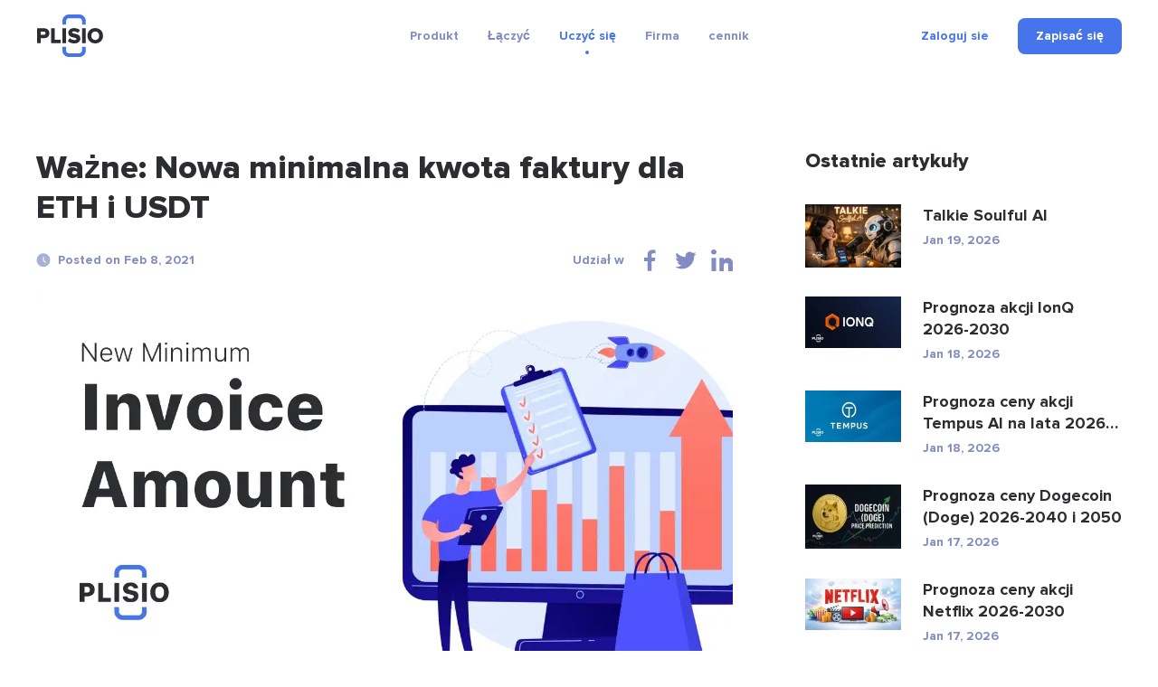

--- FILE ---
content_type: text/html; charset=UTF-8
request_url: https://plisio.net/pl/blog/important-new-minimum-invoice-amount-for-eth-and-usdt
body_size: 8832
content:
<!DOCTYPE html>
<html lang="pl" dir="ltr">

<head>
  <meta charset="UTF-8">
  <meta http-equiv="X-UA-Compatible" content="IE=edge">
  <meta name="viewport" content="width=device-width, initial-scale=1">
    <title>Ważne: Nowa minimalna kwota faktury dla ETH i USDT</title>

  <link rel="preload" href="/v2/fonts/ProximaNova-Bold.woff2" as="font" type="font/woff2" crossorigin>
  <link rel="preload" href="/v2/fonts/ProximaNova-Extrabld.woff2" as="font" type="font/woff2" crossorigin>
  <link rel="preload" href="/v2/fonts/SFProDisplay-Regular.woff2" as="font" type="font/woff2" crossorigin>

  
        <link rel="preconnect" href="https://stats.g.doubleclick.net">
    <link rel="dns-prefetch" href="https://stats.g.doubleclick.net">
      <link rel="preconnect" href="https://www.googletagmanager.com">
    <link rel="dns-prefetch" href="https://www.googletagmanager.com">
  
  <link rel="apple-touch-icon" sizes="57x57" href="/img/favicon/apple-icon-57x57.png">
<link rel="apple-touch-icon" sizes="60x60" href="/img/favicon/apple-icon-60x60.png">
<link rel="apple-touch-icon" sizes="72x72" href="/img/favicon/apple-icon-72x72.png">
<link rel="apple-touch-icon" sizes="76x76" href="/img/favicon/apple-icon-76x76.png">
<link rel="apple-touch-icon" sizes="114x114" href="/img/favicon/apple-icon-114x114.png">
<link rel="apple-touch-icon" sizes="120x120" href="/img/favicon/apple-icon-120x120.png">
<link rel="apple-touch-icon" sizes="144x144" href="/img/favicon/apple-icon-144x144.png">
<link rel="apple-touch-icon" sizes="152x152" href="/img/favicon/apple-icon-152x152.png">
<link rel="apple-touch-icon" sizes="180x180" href="/img/favicon/apple-icon-180x180.png">
<link rel="icon" type="image/png" sizes="192x192"  href="/img/favicon/android-icon-192x192.png">
<link rel="icon" type="image/png" sizes="32x32" href="/img/favicon/favicon-32x32.png">
<link rel="icon" type="image/png" sizes="96x96" href="/img/favicon/favicon-96x96.png">
<link rel="icon" type="image/png" sizes="16x16" href="/img/favicon/favicon-16x16.png">
<meta name="msapplication-TileColor" content="#4574eb">
<meta name="msapplication-TileImage" content="/img/favicon/ms-icon-144x144.png">
<meta name="theme-color" content="#ffffff">  <meta name="description" content="Ze względu na wzrost wartości Ethereum cena gazu również wzrosła trzykrotnie. Takie warunki nieuchronnie wpływają na transakcje ETH i USDT.">
<meta property="og:type" content="article">
<meta property="og:url" content="https://plisio.net/pl/blog/important-new-minimum-invoice-amount-for-eth-and-usdt">
<meta property="og:site_name" content="Plisio">
<meta property="og:title" content="Ważne: Nowa minimalna kwota faktury dla ETH i USDT">
<meta property="og:description" content="Ze względu na wzrost wartości Ethereum cena gazu również wzrosła trzykrotnie. Takie warunki nieuchronnie wpływają na transakcje ETH i USDT.">
<meta property="og:updated_time" content="2026-01-20">
<meta property="og:image" content="https://plisio.net/uploads/blog/RUAgw2Un1612794931.jpg">
<meta property="og:image:secure_url" content="https://plisio.net/uploads/blog/RUAgw2Un1612794931.jpg">
<meta property="twitter:title" content="Ważne: Nowa minimalna kwota faktury dla ETH i USDT">
<meta property="twitter:description" content="Ze względu na wzrost wartości Ethereum cena gazu również wzrosła trzykrotnie. Takie warunki nieuchronnie wpływają na transakcje ETH i USDT.">
<meta property="twitter:card" content="summary_large_image">
<meta property="twitter:image" content="https://plisio.net/uploads/blog/RUAgw2Un1612794931.jpg">
<meta name="csrf-param" content="_csrf">
<meta name="csrf-token" content="-FB8mr4aT3tZvCOYxePJy64Ir1jv4eJ6n4SZujcEowyyJh74x00VVmDRecedlY2j7VKYG7qLz0zFvf3AbkOSXg==">

<link href="https://plisio.net/pl/blog/important-new-minimum-invoice-amount-for-eth-and-usdt" rel="canonical">
<link href="https://plisio.net/uploads/blog/RUAgw2Un1612794931.jpg" rel="image_src">
<link href="https://plisio.net/blog/important-new-minimum-invoice-amount-for-eth-and-usdt" rel="alternate" hreflang="en">
<link href="https://plisio.net/ar/blog/important-new-minimum-invoice-amount-for-eth-and-usdt" rel="alternate" hreflang="ar">
<link href="https://plisio.net/de/blog/important-new-minimum-invoice-amount-for-eth-and-usdt" rel="alternate" hreflang="de">
<link href="https://plisio.net/el/blog/important-new-minimum-invoice-amount-for-eth-and-usdt" rel="alternate" hreflang="el">
<link href="https://plisio.net/es/blog/important-new-minimum-invoice-amount-for-eth-and-usdt" rel="alternate" hreflang="es">
<link href="https://plisio.net/fa/blog/important-new-minimum-invoice-amount-for-eth-and-usdt" rel="alternate" hreflang="fa">
<link href="https://plisio.net/fr/blog/important-new-minimum-invoice-amount-for-eth-and-usdt" rel="alternate" hreflang="fr">
<link href="https://plisio.net/hi/blog/important-new-minimum-invoice-amount-for-eth-and-usdt" rel="alternate" hreflang="hi">
<link href="https://plisio.net/id/blog/important-new-minimum-invoice-amount-for-eth-and-usdt" rel="alternate" hreflang="id">
<link href="https://plisio.net/it/blog/important-new-minimum-invoice-amount-for-eth-and-usdt" rel="alternate" hreflang="it">
<link href="https://plisio.net/ja/blog/important-new-minimum-invoice-amount-for-eth-and-usdt" rel="alternate" hreflang="ja">
<link href="https://plisio.net/ko/blog/important-new-minimum-invoice-amount-for-eth-and-usdt" rel="alternate" hreflang="ko">
<link href="https://plisio.net/pl/blog/important-new-minimum-invoice-amount-for-eth-and-usdt" rel="alternate" hreflang="pl">
<link href="https://plisio.net/pt/blog/important-new-minimum-invoice-amount-for-eth-and-usdt" rel="alternate" hreflang="pt">
<link href="https://plisio.net/ru/blog/important-new-minimum-invoice-amount-for-eth-and-usdt" rel="alternate" hreflang="ru">
<link href="https://plisio.net/th/blog/important-new-minimum-invoice-amount-for-eth-and-usdt" rel="alternate" hreflang="th">
<link href="https://plisio.net/tr/blog/important-new-minimum-invoice-amount-for-eth-and-usdt" rel="alternate" hreflang="tr">
<link href="https://plisio.net/uk/blog/important-new-minimum-invoice-amount-for-eth-and-usdt" rel="alternate" hreflang="uk">
<link href="https://plisio.net/vi/blog/important-new-minimum-invoice-amount-for-eth-and-usdt" rel="alternate" hreflang="vi">
<link href="https://plisio.net/zh/blog/important-new-minimum-invoice-amount-for-eth-and-usdt" rel="alternate" hreflang="zh">
<link href="/v2/styles/main.css?v=1748873027" rel="stylesheet">

  <!-- Google Tag Manager -->
  <script>(function(w,d,s,l,i){w[l]=w[l]||[];w[l].push({'gtm.start':
  new Date().getTime(),event:'gtm.js'});var f=d.getElementsByTagName(s)[0],
  j=d.createElement(s),dl=l!='dataLayer'?'&l='+l:'';j.async=true;j.src=
  'https://www.googletagmanager.com/gtm.js?id='+i+dl;f.parentNode.insertBefore(j,f);
  })(window,document,'script','dataLayer','GTM-5T5S555V');</script>
  <!-- End Google Tag Manager -->

  <script src="https://cdn.onesignal.com/sdks/OneSignalSDK.js" async=""></script>
  <script>
    var OneSignal = window.OneSignal || [];
    OneSignal.push(function() {
      OneSignal.init({
        appId: 'f6d5b4fb-3dec-419f-afde-9c3e7ada34af',
        allowLocalhostAsSecureOrigin: 0      });
    });
  </script>

  <script>
    localStorage.setItem('locale', 'pl')
  </script>
    <script type="application/ld+json">{"@context":"https:\/\/schema.org","@type":"BlogPosting","headline":"Ważne: Nowa minimalna kwota faktury dla ETH i USDT","description":"Ze względu na wzrost wartości Ethereum cena gazu również wzrosła trzykrotnie. Takie warunki nieuchronnie wpływają na transakcje ETH i USDT.","author":{"@type":"Person","name":"Anonymous"},"publisher":{"@type":"Organization","name":"Plisio","logo":{"@type":"ImageObject","url":"https:\/\/plisio.net\/v2\/images\/logo-color.svg"}},"datePublished":"2021-02-08","dateModified":"2025-05-22","image":"https:\/\/plisio.net\/uploads\/blog\/RUAgw2Un1612794931.jpg","mainEntityOfPage":{"@type":"WebPage","@id":"https:\/\/plisio.net\/pl\/blog\/important-new-minimum-invoice-amount-for-eth-and-usdt"}}</script></head>

<body class="page page--blog-article" itemscope itemtype="http://schema.org/WebSite">
  
  <!-- Google Tag Manager (noscript) -->
  <noscript><iframe src="https://www.googletagmanager.com/ns.html?id=GTM-5T5S555V"
  height="0" width="0" style="display:none;visibility:hidden"></iframe></noscript>
  <!-- End Google Tag Manager (noscript) -->

  <!-- wrapper-->
  <div class="wrapper">
    <link itemprop="url" href="https://plisio.net/blog/important-new-minimum-invoice-amount-for-eth-and-usdt" />
    <meta itemprop="name" content="Plisio">
    <meta itemprop="description" content="Plisio is a payment gateway for Bitcoin, Litecoin, Ethereum and 30 other cryptocurrencies. With our API any website can accept crypto payments.">

    
    <!-- header-->
    <header class="header " data-controller="header">
      <div class="container">
        <div class="header__inner">

          <!-- logo-->
          <div class="header__logo-container">
            <a class="header-logo" href="/pl">
              <img src="/v2/images/logo-color.svg" alt="Plisio logo" width="75" height="48">
            </a>
          </div>

          <!-- navigation-->
          <div class="header__nav-container">
            <div class="nav" data-controller="nav" data-nav-target="main">

              <!-- burger-->
              <button class="nav__burger" data-action="click->nav#open">
                <svg class="icon">
                  <use xlink:href="/v2/icons/sprite.svg#icons-menu"></use>
                </svg>
              </button>

              <!-- body-->
              <div class="nav__body">

                <!-- overlay-->
                <div class="nav__overlay" data-nav-target="overlay" data-action="click->nav#close"></div>

                <!-- menu-->
                
<nav class="nav__menu">
  <ul class="nav__list">

      <li class="nav__item has-submenu ">
      
<span class="nav__link " data-nav-target="submenuExpander">
  Produkt  <svg class="icon nav__link-chevron" aria-hidden="true">
    <use xlink:href="/v2/icons/sprite.svg#icons-arrow-down"></use>
  </svg>  
</span>

              <ul class="nav__submenu nav-submenu">
                    <li class="nav-submenu__item " >
            
<a class="nav-submenu__link" href="/pl">
  <svg class="icon nav-submenu__link-icon" aria-hidden="true">
    <use xlink:href="/v2/icons/sprite.svg#icons-shopping"></use>
  </svg>
  <div class="nav-submenu__link-body">
    <div class="nav-submenu__link-title">Bramka płatności kryptowalutowych</div>
    <small class="nav-submenu__link-desc">Rewolucyjne płatności</small>
  </div>
</a>

          </li>
                    <li class="nav-submenu__item " >
            
<a class="nav-submenu__link" href="/pl/personal">
  <svg class="icon nav-submenu__link-icon" aria-hidden="true">
    <use xlink:href="/v2/icons/sprite.svg#icons-wallet"></use>
  </svg>
  <div class="nav-submenu__link-body">
    <div class="nav-submenu__link-title">Portfel kryptowalutowy</div>
    <small class="nav-submenu__link-desc">Zabezpiecz zasoby cyfrowe</small>
  </div>
</a>

          </li>
                    <li class="nav-submenu__item " >
            
<a class="nav-submenu__link" href="/pl/crypto-invoice">
  <svg class="icon nav-submenu__link-icon" aria-hidden="true">
    <use xlink:href="/v2/icons/sprite.svg#icons-invoice"></use>
  </svg>
  <div class="nav-submenu__link-body">
    <div class="nav-submenu__link-title">Faktury kryptowalutowe</div>
    <small class="nav-submenu__link-desc">Łatwe rozwiązania rozliczeniowe</small>
  </div>
</a>

          </li>
                    <li class="nav-submenu__item " >
            
<a class="nav-submenu__link" href="/pl/mass-payouts">
  <svg class="icon nav-submenu__link-icon" aria-hidden="true">
    <use xlink:href="/v2/icons/sprite.svg#icons-mass-payouts"></use>
  </svg>
  <div class="nav-submenu__link-body">
    <div class="nav-submenu__link-title">Wypłaty masowe</div>
    <small class="nav-submenu__link-desc">Usprawnione transfery zbiorcze</small>
  </div>
</a>

          </li>
                    <li class="nav-submenu__item " >
            
<a class="nav-submenu__link" href="/pl/white-label">
  <svg class="icon nav-submenu__link-icon" aria-hidden="true">
    <use xlink:href="/v2/icons/sprite.svg#icons-guarantee"></use>
  </svg>
  <div class="nav-submenu__link-body">
    <div class="nav-submenu__link-title">White Label</div>
    <small class="nav-submenu__link-desc">Indywidualne rozwiązania marki</small>
  </div>
</a>

          </li>
                    <li class="nav-submenu__item " >
            
<a class="nav-submenu__link" href="/pl/donate-page">
  <svg class="icon nav-submenu__link-icon" aria-hidden="true">
    <use xlink:href="/v2/icons/sprite.svg#icons-gift"></use>
  </svg>
  <div class="nav-submenu__link-body">
    <div class="nav-submenu__link-title">Donations</div>
    <small class="nav-submenu__link-desc">Wzmacnianie dawania dzięki kryptowalutom</small>
  </div>
</a>

          </li>
                  </ul>
          </li>
      <li class="nav__item has-submenu ">
      
<span class="nav__link " data-nav-target="submenuExpander">
  Łączyć  <svg class="icon nav__link-chevron" aria-hidden="true">
    <use xlink:href="/v2/icons/sprite.svg#icons-arrow-down"></use>
  </svg>  
</span>

              <ul class="nav__submenu nav-submenu">
                    <li class="nav-submenu__item " >
            
<a class="nav-submenu__link" href="/pl/documentation">
  <svg class="icon nav-submenu__link-icon" aria-hidden="true">
    <use xlink:href="/v2/icons/sprite.svg#icons-automation"></use>
  </svg>
  <div class="nav-submenu__link-body">
    <div class="nav-submenu__link-title">API</div>
    <small class="nav-submenu__link-desc">Integruj i wprowadzaj innowacje</small>
  </div>
</a>

          </li>
                    <li class="nav-submenu__item " >
            
<a class="nav-submenu__link" href="/pl/integrations">
  <svg class="icon nav-submenu__link-icon" aria-hidden="true">
    <use xlink:href="/v2/icons/sprite.svg#icons-api"></use>
  </svg>
  <div class="nav-submenu__link-body">
    <div class="nav-submenu__link-title">Rozwiązania integracyjne</div>
    <small class="nav-submenu__link-desc">Zoptymalizowane wtyczki i biblioteki dla płynnej integracji</small>
  </div>
</a>

          </li>
                  </ul>
          </li>
      <li class="nav__item has-submenu  is-active">
      
<span class="nav__link " data-nav-target="submenuExpander">
  Uczyć się  <svg class="icon nav__link-chevron" aria-hidden="true">
    <use xlink:href="/v2/icons/sprite.svg#icons-arrow-down"></use>
  </svg>  
</span>

              <ul class="nav__submenu nav-submenu">
                    <li class="nav-submenu__item  is-active" >
            
<a class="nav-submenu__link" href="/pl/blog">
  <svg class="icon nav-submenu__link-icon" aria-hidden="true">
    <use xlink:href="/v2/icons/sprite.svg#icons-document"></use>
  </svg>
  <div class="nav-submenu__link-body">
    <div class="nav-submenu__link-title">Blog</div>
    <small class="nav-submenu__link-desc">Spostrzeżenia i aktualizacje</small>
  </div>
</a>

          </li>
                    <li class="nav-submenu__item " >
            
<a class="nav-submenu__link" href="/pl/faq">
  <svg class="icon nav-submenu__link-icon" aria-hidden="true">
    <use xlink:href="/v2/icons/sprite.svg#icons-question"></use>
  </svg>
  <div class="nav-submenu__link-body">
    <div class="nav-submenu__link-title">Często zadawane pytania</div>
    <small class="nav-submenu__link-desc">Wyjaśnianie zapytań</small>
  </div>
</a>

          </li>
                    <li class="nav-submenu__item " >
            
<span class="nav-submenu__link js_intercomToggle">
  <svg class="icon nav-submenu__link-icon" aria-hidden="true">
    <use xlink:href="/v2/icons/sprite.svg#icons-support"></use>
  </svg>
  <div class="nav-submenu__link-body">
    <div class="nav-submenu__link-title">Pomoc</div>
    <small class="nav-submenu__link-desc">Wsparcie i wskazówki</small>
  </div>
</span>
          </li>
                  </ul>
          </li>
      <li class="nav__item has-submenu ">
      
<span class="nav__link " data-nav-target="submenuExpander">
  Firma  <svg class="icon nav__link-chevron" aria-hidden="true">
    <use xlink:href="/v2/icons/sprite.svg#icons-arrow-down"></use>
  </svg>  
</span>

              <ul class="nav__submenu nav-submenu">
                    <li class="nav-submenu__item " >
            
<a class="nav-submenu__link" href="/pl/security">
  <svg class="icon nav-submenu__link-icon" aria-hidden="true">
    <use xlink:href="/v2/icons/sprite.svg#icons-shield"></use>
  </svg>
  <div class="nav-submenu__link-body">
    <div class="nav-submenu__link-title">Bezpieczeństwo</div>
    <small class="nav-submenu__link-desc">Ochrona Twoich zasobów cyfrowych</small>
  </div>
</a>

          </li>
                    <li class="nav-submenu__item " >
            
<a class="nav-submenu__link" href="/pl/bug-bounty">
  <svg class="icon nav-submenu__link-icon" aria-hidden="true">
    <use xlink:href="/v2/icons/sprite.svg#icons-bug"></use>
  </svg>
  <div class="nav-submenu__link-body">
    <div class="nav-submenu__link-title">Nagroda za Bug</div>
    <small class="nav-submenu__link-desc">Nagradzające badania nad bezpieczeństwem</small>
  </div>
</a>

          </li>
                    <li class="nav-submenu__item " >
            
<a class="nav-submenu__link" href="/pl/affiliate-program">
  <svg class="icon nav-submenu__link-icon" aria-hidden="true">
    <use xlink:href="/v2/icons/sprite.svg#icons-people"></use>
  </svg>
  <div class="nav-submenu__link-body">
    <div class="nav-submenu__link-title">Affiliate Program</div>
    <small class="nav-submenu__link-desc">Earn extra income</small>
  </div>
</a>

          </li>
                    <li class="nav-submenu__item " >
            
<a class="nav-submenu__link" href="/pl/contacts">
  <svg class="icon nav-submenu__link-icon" aria-hidden="true">
    <use xlink:href="/v2/icons/sprite.svg#icons-chat"></use>
  </svg>
  <div class="nav-submenu__link-body">
    <div class="nav-submenu__link-title">Skontaktuj się z nami</div>
    <small class="nav-submenu__link-desc">Sięgnij po pomoc</small>
  </div>
</a>

          </li>
                  </ul>
          </li>
      <li class="nav__item  ">
      
<a class="nav__link" href="/pl/pricing">
  cennik</a>


          </li>
    </ul>
</nav>
              </div>
            </div>
          </div>

          <!-- access-->
          <div class="header__user-container">
                          

<div class="header__user-container">
  <div class="header-access">
    <a class="header-access__login-icon link" href="/account/login">
      <svg class="icon">
        <use xlink:href="/v2/icons/sprite.svg#icons-user"></use>
      </svg>
    </a>
    <div class="header-access__buttons">
      <a class="header-access__login link text-accent-h5" href="/account/login">
        Zaloguj sie      </a>
      <a class="btn--primary btn btn--md" href="/account/signup" data-header-target="signup">
        <div class="btn__label">
          Zapisać się        </div>
      </a>
    </div>
  </div>
</div>
                      </div>
        </div>
      </div>
    </header>

    <!-- main-->
    <main class="main">
      
<!-- Blog article-->
<section class="section section--loose" style="--pb: 80px;">
  <div class="container">
    <div class="blog-layout">
      <article class="blog-layout__article blog-article">
        <!-- title-->
        <h1 class="blog-article__title">Ważne: Nowa minimalna kwota faktury dla ETH i USDT</h1>

        <!-- meta-->
        <div class="blog-article__meta">
          <!-- date-->
          <div class="blog-article__date">
            <svg class="icon">
              <use xlink:href="/v2/icons/sprite.svg#icons-clock"></use>
            </svg>Posted on Feb 8, 2021          </div>
          <!-- share-->
          <div class="blog-article__share">
            <div class="share" data-controller="share">
              <div class="share__label">Udział w</div>
              <ul class="share__list">
                                <li class="share__item">
                  <button class="share__btn link" data-action="click->share#sharePage" data-share-network-param="facebook">
                  <svg class="icon">
                    <use xlink:href="/v2/icons/sprite.svg#icons-social-facebook"></use>
                  </svg>
                  </button>
                </li>
                                <li class="share__item">
                  <button class="share__btn link" data-action="click->share#sharePage" data-share-network-param="twitter">
                  <svg class="icon">
                    <use xlink:href="/v2/icons/sprite.svg#icons-social-twitter"></use>
                  </svg>
                  </button>
                </li>
                                <li class="share__item">
                  <button class="share__btn link" data-action="click->share#sharePage" data-share-network-param="linkedin">
                  <svg class="icon">
                    <use xlink:href="/v2/icons/sprite.svg#icons-social-linkedin"></use>
                  </svg>
                  </button>
                </li>
                              </ul>
            </div>
          </div>
        </div>
        <!-- image-->
                        <picture>
                <source type="image/webp" srcset="https://plisio.net/uploads/blog/RUAgw2Un1612794931.webp" media="(min-width: 992px)">
                <source type="image/webp" srcset="https://plisio.net/uploads/blog/RUAgw2Un1612794931_1280x680.webp" media="(min-width: 760px)">
                <source type="image/webp" srcset="https://plisio.net/uploads/blog/RUAgw2Un1612794931_800x425.webp">
                <img class="blog-article__image" src="https://plisio.net/uploads/blog/RUAgw2Un1612794931.jpg" alt="Ważne: Nowa minimalna kwota faktury dla ETH i USDT" width="1280" height="680" loading="eager">
              </picture>
                  <!-- text-->
                <article class="blog-article__text prose">
          <p>Pozdrowienia!</p><p> Ze względu na wzrost wartości Ethereum cena gazu również <a href="https://etherscan.io/gastracker" rel="nofollow noindex" target="_blank">wzrosła trzykrotnie</a> . Takie warunki nieuchronnie <strong>wpływają na transakcje ETH i USDT</strong> .</p><p> Tego typu kryptowaluty umożliwiają dokonywanie transakcji wewnętrznych, gromadząc środki ze wszystkich faktur, dzięki czemu klient może wykorzystać całą kwotę.</p><p> Bramka kryptowalutowa zazwyczaj pokrywa wszystkie opłaty transakcyjne; klient odpowiada tylko za kwotę transakcji.</p><p> W wyniku znacznego wzrostu ceny gazu, kwota opłaty za takie transakcje odpowiednio wzrosła. W tej chwili klient nie jest w stanie uniknąć strat finansowych podczas dokonywania tych transakcji. W związku z tym jesteśmy zmuszeni zmienić minimalną kwotę faktury dla transakcji ETH i USDT.</p><p> <strong>Od teraz minimalna kwota faktury w kryptowalutach ETH i USDT wynosi 150 USD.</strong></p><p> Plisio nie czerpie zysków z opłat transakcyjnych. Zmieniamy warunki wyłącznie dla wygody klienta. <strong>Jest to konieczne i najprawdopodobniej tymczasowe rozwiązanie.</strong></p><p> Aby zapewnić klientom więcej opcji płatności, możesz skonfigurować inne kryptowaluty w ustawieniach sklepu. Warunki dla innych kryptowalut pozostają takie same.</p><p> Bądź na bieżąco, aby nie przegapić żadnych ważnych aktualizacji.</p><p> Dziękujemy za wybranie Plisio!</p>                            </article>
        <!-- bottom-->
        <div class="blog-article__bottom">
          <div class="share" data-controller="share">
            <div class="share__label">Udział w</div>
            <ul class="share__list">
                              <li class="share__item">
                  <button class="share__btn link" data-action="click->share#sharePage" data-share-network-param="facebook">
                  <svg class="icon">
                    <use xlink:href="/v2/icons/sprite.svg#icons-social-facebook"></use>
                  </svg>
                  </button>
                </li>
                              <li class="share__item">
                  <button class="share__btn link" data-action="click->share#sharePage" data-share-network-param="twitter">
                  <svg class="icon">
                    <use xlink:href="/v2/icons/sprite.svg#icons-social-twitter"></use>
                  </svg>
                  </button>
                </li>
                              <li class="share__item">
                  <button class="share__btn link" data-action="click->share#sharePage" data-share-network-param="linkedin">
                  <svg class="icon">
                    <use xlink:href="/v2/icons/sprite.svg#icons-social-linkedin"></use>
                  </svg>
                  </button>
                </li>
                          </ul>
          </div>
        </div>
      </article>
      <aside class="blog-layout__last">
        <div class="blog-last">
          <div class="blog-last__title">Ostatnie artykuły</div>
          <div class="blog-last__body">
                      <a href="/pl/blog/talkie-soulful-ai" class="blog-last__item">
                    <picture class="blog-last__item-picture">
                <source type="image/webp" srcset="https://plisio.net/uploads/blog/qIhsaNRD1768829231_212x113.webp">
                <img src="https://plisio.net/uploads/blog/qIhsaNRD1768829231.jpg" alt="Talkie Soulful AI" width="106" height="57" loading="lazy" class="blog-last__item-image">
            </picture>
              <div class="blog-last__item-body">
        <h3 class="blog-last__item-title">Talkie Soulful AI</h3>
        <time class="blog-last__item-date">Jan 19, 2026</time>
      </div>
    </a>
          <a href="/pl/blog/ionq-stock-price-forecast" class="blog-last__item">
                    <picture class="blog-last__item-picture">
                <source type="image/webp" srcset="https://plisio.net/uploads/blog/82m7HcWP1749148293_212x113.webp">
                <img src="https://plisio.net/uploads/blog/82m7HcWP1749148293.jpg" alt="Prognoza akcji IonQ 2026-2030" width="106" height="57" loading="lazy" class="blog-last__item-image">
            </picture>
              <div class="blog-last__item-body">
        <h3 class="blog-last__item-title">Prognoza akcji IonQ 2026-2030</h3>
        <time class="blog-last__item-date">Jan 18, 2026</time>
      </div>
    </a>
          <a href="/pl/blog/tempus-ai-stock-price-prediction" class="blog-last__item">
                    <picture class="blog-last__item-picture">
                <source type="image/webp" srcset="https://plisio.net/uploads/blog/mIjABOCs1746817138_212x113.webp">
                <img src="https://plisio.net/uploads/blog/mIjABOCs1746817138.jpg" alt="Prognoza ceny akcji Tempus AI na lata 2026-2027" width="106" height="57" loading="lazy" class="blog-last__item-image">
            </picture>
              <div class="blog-last__item-body">
        <h3 class="blog-last__item-title">Prognoza ceny akcji Tempus AI na lata 2026-2027</h3>
        <time class="blog-last__item-date">Jan 18, 2026</time>
      </div>
    </a>
          <a href="/pl/blog/dogecoin-doge-price-prediction" class="blog-last__item">
                    <picture class="blog-last__item-picture">
                <source type="image/webp" srcset="https://plisio.net/uploads/blog/IhtmbhIr1745505459_212x113.webp">
                <img src="https://plisio.net/uploads/blog/IhtmbhIr1745505459.jpg" alt="Prognoza ceny Dogecoin (Doge) 2026-2040 i 2050" width="106" height="57" loading="lazy" class="blog-last__item-image">
            </picture>
              <div class="blog-last__item-body">
        <h3 class="blog-last__item-title">Prognoza ceny Dogecoin (Doge) 2026-2040 i 2050</h3>
        <time class="blog-last__item-date">Jan 17, 2026</time>
      </div>
    </a>
          <a href="/pl/blog/netflix-stock-price-prediction" class="blog-last__item">
                    <picture class="blog-last__item-picture">
                <source type="image/webp" srcset="https://plisio.net/uploads/blog/Uxut64oP1768644085_212x113.webp">
                <img src="https://plisio.net/uploads/blog/Uxut64oP1768644085.jpg" alt="Prognoza ceny akcji Netflix 2026-2030" width="106" height="57" loading="lazy" class="blog-last__item-image">
            </picture>
              <div class="blog-last__item-body">
        <h3 class="blog-last__item-title">Prognoza ceny akcji Netflix 2026-2030</h3>
        <time class="blog-last__item-date">Jan 17, 2026</time>
      </div>
    </a>
          <a href="/pl/blog/what-is-hyperledger-fabric" class="blog-last__item">
                    <picture class="blog-last__item-picture">
                <source type="image/webp" srcset="https://plisio.net/uploads/blog/Wwkk1o151768480414_212x113.webp">
                <img src="https://plisio.net/uploads/blog/Wwkk1o151768480414.jpg" alt="Czym jest Hyperledger Fabric w blockchainie?" width="106" height="57" loading="lazy" class="blog-last__item-image">
            </picture>
              <div class="blog-last__item-body">
        <h3 class="blog-last__item-title">Czym jest Hyperledger Fabric w blockchainie?</h3>
        <time class="blog-last__item-date">Jan 15, 2026</time>
      </div>
    </a>
          <a href="/pl/blog/gavin-wood" class="blog-last__item">
                    <picture class="blog-last__item-picture">
                <source type="image/webp" srcset="https://plisio.net/uploads/blog/C1hPz3691768309543_212x113.webp">
                <img src="https://plisio.net/uploads/blog/C1hPz3691768309543.jpg" alt="Gavin Wood: współzałożyciel Ethereum, architekt Web3 i twórca..." width="106" height="57" loading="lazy" class="blog-last__item-image">
            </picture>
              <div class="blog-last__item-body">
        <h3 class="blog-last__item-title">Gavin Wood: współzałożyciel Ethereum, architekt Web3 i twórca...</h3>
        <time class="blog-last__item-date">Jan 13, 2026</time>
      </div>
    </a>
          <a href="/pl/blog/huzz-meaning" class="blog-last__item">
                    <picture class="blog-last__item-picture">
                <source type="image/webp" srcset="https://plisio.net/uploads/blog/ncMjL28y1768237470_212x113.webp">
                <img src="https://plisio.net/uploads/blog/ncMjL28y1768237470.jpg" alt="Huzz znaczenie: co oznacza to slangowe słowo" width="106" height="57" loading="lazy" class="blog-last__item-image">
            </picture>
              <div class="blog-last__item-body">
        <h3 class="blog-last__item-title">Huzz znaczenie: co oznacza to slangowe słowo</h3>
        <time class="blog-last__item-date">Jan 12, 2026</time>
      </div>
    </a>
          <a href="/pl/blog/rgti-stock-price-prediction" class="blog-last__item">
                    <picture class="blog-last__item-picture">
                <source type="image/webp" srcset="https://plisio.net/uploads/blog/EAxyX2rP1747943011_212x113.webp">
                <img src="https://plisio.net/uploads/blog/EAxyX2rP1747943011.jpg" alt="Prognoza ceny akcji RGTI na lata 2026 i 2027" width="106" height="57" loading="lazy" class="blog-last__item-image">
            </picture>
              <div class="blog-last__item-body">
        <h3 class="blog-last__item-title">Prognoza ceny akcji RGTI na lata 2026 i 2027</h3>
        <time class="blog-last__item-date">Jan 10, 2026</time>
      </div>
    </a>
          <a href="/pl/blog/ffie-stock-price-prediction" class="blog-last__item">
                    <picture class="blog-last__item-picture">
                <source type="image/webp" srcset="https://plisio.net/uploads/blog/itTA2Dye1746725748_212x113.webp">
                <img src="https://plisio.net/uploads/blog/itTA2Dye1746725748.jpg" alt="Prognoza ceny akcji FFIE 2026-2030" width="106" height="57" loading="lazy" class="blog-last__item-image">
            </picture>
              <div class="blog-last__item-body">
        <h3 class="blog-last__item-title">Prognoza ceny akcji FFIE 2026-2030</h3>
        <time class="blog-last__item-date">Jan 10, 2026</time>
      </div>
    </a>
          <a href="/pl/blog/ripple-xrp-price-prediction" class="blog-last__item">
                    <picture class="blog-last__item-picture">
                <source type="image/webp" srcset="https://plisio.net/uploads/blog/qsYLQ2221714136377_212x113.webp">
                <img src="https://plisio.net/uploads/blog/qsYLQ2221714136377.jpg" alt="Prognoza ceny XRP 2026-2030" width="106" height="57" loading="lazy" class="blog-last__item-image">
            </picture>
              <div class="blog-last__item-body">
        <h3 class="blog-last__item-title">Prognoza ceny XRP 2026-2030</h3>
        <time class="blog-last__item-date">Dec 28, 2025</time>
      </div>
    </a>
          <a href="/pl/blog/sp-500-price-prediction" class="blog-last__item">
                    <picture class="blog-last__item-picture">
                <source type="image/webp" srcset="https://plisio.net/uploads/blog/BnN2yJ2X1766907548_212x113.webp">
                <img src="https://plisio.net/uploads/blog/BnN2yJ2X1766907548.jpg" alt="Prognoza ceny S&amp;P 500 2026-2050" width="106" height="57" loading="lazy" class="blog-last__item-image">
            </picture>
              <div class="blog-last__item-body">
        <h3 class="blog-last__item-title">Prognoza ceny S&amp;P 500 2026-2050</h3>
        <time class="blog-last__item-date">Dec 28, 2025</time>
      </div>
    </a>
          <a href="/pl/blog/amazon-stock-price-prediction" class="blog-last__item">
                    <picture class="blog-last__item-picture">
                <source type="image/webp" srcset="https://plisio.net/uploads/blog/hggUVRYk1766853475_212x113.webp">
                <img src="https://plisio.net/uploads/blog/hggUVRYk1766853475.jpg" alt="Prognoza ceny akcji Amazon 2026-2030" width="106" height="57" loading="lazy" class="blog-last__item-image">
            </picture>
              <div class="blog-last__item-body">
        <h3 class="blog-last__item-title">Prognoza ceny akcji Amazon 2026-2030</h3>
        <time class="blog-last__item-date">Dec 27, 2025</time>
      </div>
    </a>
          <a href="/pl/blog/tesla-stock-price-prediction" class="blog-last__item">
                    <picture class="blog-last__item-picture">
                <source type="image/webp" srcset="https://plisio.net/uploads/blog/ne3kqPqC1744538402_212x113.webp">
                <img src="https://plisio.net/uploads/blog/ne3kqPqC1744538402.jpg" alt="Prognoza ceny akcji Tesli 2026–2030" width="106" height="57" loading="lazy" class="blog-last__item-image">
            </picture>
              <div class="blog-last__item-body">
        <h3 class="blog-last__item-title">Prognoza ceny akcji Tesli 2026–2030</h3>
        <time class="blog-last__item-date">Dec 27, 2025</time>
      </div>
    </a>
          <a href="/pl/blog/mpc-vs-multisig-wallets" class="blog-last__item">
                    <picture class="blog-last__item-picture">
                <source type="image/webp" srcset="https://plisio.net/uploads/blog/Y7cwyHIE1766579986_212x113.webp">
                <img src="https://plisio.net/uploads/blog/Y7cwyHIE1766579986.jpg" alt="Portfele MPC kontra portfele Multisig w kontekście bezpieczeństw..." width="106" height="57" loading="lazy" class="blog-last__item-image">
            </picture>
              <div class="blog-last__item-body">
        <h3 class="blog-last__item-title">Portfele MPC kontra portfele Multisig w kontekście bezpieczeństw...</h3>
        <time class="blog-last__item-date">Dec 24, 2025</time>
      </div>
    </a>
          <a href="/pl/blog/vanguard-vwa-crypto" class="blog-last__item">
                    <picture class="blog-last__item-picture">
                <source type="image/webp" srcset="https://plisio.net/uploads/blog/YIrnOjfQ1766501017_212x113.webp">
                <img src="https://plisio.net/uploads/blog/YIrnOjfQ1766501017.jpg" alt="Vanguard (VWA) – wyjaśnienie kryptowaluty: token RWA, ryzyko ry..." width="106" height="57" loading="lazy" class="blog-last__item-image">
            </picture>
              <div class="blog-last__item-body">
        <h3 class="blog-last__item-title">Vanguard (VWA) – wyjaśnienie kryptowaluty: token RWA, ryzyko ry...</h3>
        <time class="blog-last__item-date">Dec 23, 2025</time>
      </div>
    </a>
          <a href="/pl/blog/nft-trading-cards-explained" class="blog-last__item">
                    <picture class="blog-last__item-picture">
                <source type="image/webp" srcset="https://plisio.net/uploads/blog/kptYnml21766409952_212x113.webp">
                <img src="https://plisio.net/uploads/blog/kptYnml21766409952.jpg" alt="Wyjaśnienie kart kolekcjonerskich NFT: Jak działają cyfrowe kar..." width="106" height="57" loading="lazy" class="blog-last__item-image">
            </picture>
              <div class="blog-last__item-body">
        <h3 class="blog-last__item-title">Wyjaśnienie kart kolekcjonerskich NFT: Jak działają cyfrowe kar...</h3>
        <time class="blog-last__item-date">Dec 22, 2025</time>
      </div>
    </a>
          <a href="/pl/blog/arbitrum-arb-price-prediction" class="blog-last__item">
                    <picture class="blog-last__item-picture">
                <source type="image/webp" srcset="https://plisio.net/uploads/blog/yDI1GkKi1727353428_212x113.webp">
                <img src="https://plisio.net/uploads/blog/yDI1GkKi1727353428.jpg" alt="Prognoza cen Arbitrum (ARB): szczegółowa prognoza na lata 2026, ..." width="106" height="57" loading="lazy" class="blog-last__item-image">
            </picture>
              <div class="blog-last__item-body">
        <h3 class="blog-last__item-title">Prognoza cen Arbitrum (ARB): szczegółowa prognoza na lata 2026, ...</h3>
        <time class="blog-last__item-date">Dec 21, 2025</time>
      </div>
    </a>
          <a href="/pl/blog/fantom-ftm-price-prediction" class="blog-last__item">
                    <picture class="blog-last__item-picture">
                <source type="image/webp" srcset="https://plisio.net/uploads/blog/BMfy6Mst1723635677_212x113.webp">
                <img src="https://plisio.net/uploads/blog/BMfy6Mst1723635677.jpg" alt="Prognoza ceny Fantom (FTM): 2026–2040" width="106" height="57" loading="lazy" class="blog-last__item-image">
            </picture>
              <div class="blog-last__item-body">
        <h3 class="blog-last__item-title">Prognoza ceny Fantom (FTM): 2026–2040</h3>
        <time class="blog-last__item-date">Dec 20, 2025</time>
      </div>
    </a>
          <a href="/pl/blog/milady-meme-coin-ladys-price-prediction" class="blog-last__item">
                    <picture class="blog-last__item-picture">
                <source type="image/webp" srcset="https://plisio.net/uploads/blog/H-D-A4231726837440_212x113.webp">
                <img src="https://plisio.net/uploads/blog/H-D-A4231726837440.jpg" alt="Prognoza ceny monety Milady Meme Coin (LADYS) 2026-2030" width="106" height="57" loading="lazy" class="blog-last__item-image">
            </picture>
              <div class="blog-last__item-body">
        <h3 class="blog-last__item-title">Prognoza ceny monety Milady Meme Coin (LADYS) 2026-2030</h3>
        <time class="blog-last__item-date">Dec 20, 2025</time>
      </div>
    </a>
            </div>
        </div>

              </aside>
    </div>
  </div>
</section>
<section class="section section--normal" style="--pt: 0;">
  <div class="container">
    <div class="blog-related">
      <h2 class="blog-related__title">Related articles</h2>
      <div class="blog">
        <div class="blog__grid" style="--mt: 0;">
                      <div class="blog__item card">
              
<a class="blog__item-image-box" href="/pl/blog/permanent-deposit-addresses">
            <picture>
            <source type="image/webp" srcset="https://plisio.net/uploads/blog/oLsVyfj91759410243_748x398.webp">
            <img src="https://plisio.net/uploads/blog/oLsVyfj91759410243.jpg" alt="Permanent Deposit Addresses: The Next Big Step in Crypto iGaming P..." class="blog__item-image" width="374" height="198" loading="lazy">
        </picture>
    </a>
<div class="blog__item-body">
  <h2 class="blog__item-title">
    <a class="link" href="/pl/blog/permanent-deposit-addresses">
        Permanent Deposit Addresses: The Next Big Step in Crypto iGaming P...    </a>
  </h2>
  <p class="blog__item-desc">
      Permanent Deposit Addresses redefine crypto iGaming…</p>
  <div class="blog__item-more">
    <a class="link link--icon" href="/pl/blog/permanent-deposit-addresses">
      <svg class="icon">
        <use xlink:href="/v2/icons/sprite.svg#icons-arrow-right"></use>
      </svg>Czytaj teraz    </a>
  </div>
</div>

            </div>
                      <div class="blog__item card">
              
<a class="blog__item-image-box" href="/pl/blog/base-layer-2-ethereum-and-usdc">
            <picture>
            <source type="image/webp" srcset="https://plisio.net/uploads/blog/oaBzrMKZ1755787724_748x398.webp">
            <img src="https://plisio.net/uploads/blog/oaBzrMKZ1755787724.jpg" alt="Plisio rozszerza się o integrację z warstwą bazową 2: Ethereum..." class="blog__item-image" width="374" height="198" loading="lazy">
        </picture>
    </a>
<div class="blog__item-body">
  <h2 class="blog__item-title">
    <a class="link" href="/pl/blog/base-layer-2-ethereum-and-usdc">
        Plisio rozszerza się o integrację z warstwą bazową 2: Ethereum...    </a>
  </h2>
  <p class="blog__item-desc">
      Plisio dodaje Ethereum i USDC z warstwą bazową 2…</p>
  <div class="blog__item-more">
    <a class="link link--icon" href="/pl/blog/base-layer-2-ethereum-and-usdc">
      <svg class="icon">
        <use xlink:href="/v2/icons/sprite.svg#icons-arrow-right"></use>
      </svg>Czytaj teraz    </a>
  </div>
</div>

            </div>
                      <div class="blog__item card">
              
<a class="blog__item-image-box" href="/pl/blog/payment-button">
            <picture>
            <source type="image/webp" srcset="https://plisio.net/uploads/blog/XpKjMRR41747921050_748x398.webp">
            <img src="https://plisio.net/uploads/blog/XpKjMRR41747921050.jpg" alt="Plisio uruchamia przycisk płatności: akceptuj płatności krypto..." class="blog__item-image" width="374" height="198" loading="lazy">
        </picture>
    </a>
<div class="blog__item-body">
  <h2 class="blog__item-title">
    <a class="link" href="/pl/blog/payment-button">
        Plisio uruchamia przycisk płatności: akceptuj płatności krypto...    </a>
  </h2>
  <p class="blog__item-desc">
      Przycisk płatności Plisio: łatwe stałe płatności kryptowalutowe…</p>
  <div class="blog__item-more">
    <a class="link link--icon" href="/pl/blog/payment-button">
      <svg class="icon">
        <use xlink:href="/v2/icons/sprite.svg#icons-arrow-right"></use>
      </svg>Czytaj teraz    </a>
  </div>
</div>

            </div>
                  </div>
      </div>
    </div>
  </div>
</section>



<section class="section section--filled section--tight">
  <div class="container">
    <div class="ready-start">
      <div class="ready-start__text">
        <div class="ready-start__text-inner">
          <h2 class="ready-start__title text-accent-h1">Ready to Get Started?</h2>
          <p class="ready-start__desc">Create an account and start accepting payments – no contracts or KYC required. Or, contact us to design a custom package for your business.</p>
          <a class="btn btn--lg btn--primary" href="/account/signup" style="--min-width: 240px;">
            <div class="btn__label">Make first step</div>
          </a>
        </div>
      </div>
      <div class="ready-start__items">
        <div class="picto ready-start__item">
          <svg class="icon picto__icon">
            <use xlink:href="/v2/icons/sprite.svg#icons-coins"></use>
          </svg>
          <div class="picto__body">
            <h4 class="picto__title">
              Always know what you pay            </h4>
            <div class="picto__desc">
              Integrated per-transaction pricing with no hidden fees            </div>
          </div>
        </div>
        <div class="picto ready-start__item">
          <svg class="icon picto__icon">
            <use xlink:href="/v2/icons/sprite.svg#icons-bolt"></use>
          </svg>
          <div class="picto__body">
            <h4 class="picto__title">
              Start your integration            </h4>
            <div class="picto__desc">
              Set up Plisio swiftly in just 10 minutes.            </div>
          </div>
        </div>        
      </div>
    </div>
  </div>
</section>

  <div x-data="modal" @keydown.escape.window="close" @show-modal-blog-bnr="open">
    <div x-data="modal-blog-bnr"></div>
    <template x-teleport="body">
      <div x-show="isOpen" class="modal" x-cloak>
        <div class="modal__backdrop"></div>
        <div class="modal__main">
          <div class="modal__content" @click.outside="close">
            <div class="blog-modal-bnr">
              <div class="blog-modal-bnr__graphics">
                <img src="https://plisio.net/uploads/bner/_rrPshj71741359184.jpg" alt="banner" width="320" height="320" loading="lazy">
              </div>
              <div class="blog-modal-bnr__body">
                <div class="blog-modal-bnr__title">🚀 Twoja przygoda z kryptowalutami zaczyna się tutaj!</div>
                <p class="blog-modal-bnr__description">
                Wpłacaj, wymieniaj i odbieraj kryptowalutę bez opłat. Wyłącznie dla nowych użytkowników!                </p>
                <a href="/account/signup?utm_source=promoblog" class="blog-modal-bnr__button btn btn--primary btn--lg" target="_blank">
                  <div class="btn__label">Zarejestruj się za darmo!</div>
                </a>
              </div>
            </div>
            <button type="button" class="modal__close" @click="close">
              <svg class="icon">
                <use xlink:href="/v2/icons/sprite.svg#icons-close"></use>
              </svg>
            </button>
          </div>
        </div>
      </div>
    </template>
  </div>
      </main>

    <!-- footer -->
    <footer class="footer">
      <div class="container">
        <div class="footer__inner">

          <!-- top-->
          <div class="footer__top">
            
<!-- menus-->
<div class="footer__menus">

  <!-- products menu-->
  <div class="footer__menu footer-menu">
    <div class="footer-menu__title">Produkty</div>
    <ul class="footer-menu__list">
      <li class="footer-menu__item">
        <a class="footer-menu__link " href="/pl">
          Biznes        </a>
      </li>
      <li class="footer-menu__item">
        <a class="footer-menu__link " href="/pl/personal">
          Osobisty        </a>
      </li>
      <li class="footer-menu__item">
        <a class="footer-menu__link " href="/pl/pricing">
          cennik        </a>
      </li>
      <li class="footer-menu__item">
        <a class="footer-menu__link " href="/pl/mass-payouts">
          Wypłaty masowe        </a>
      </li>
      <li class="footer-menu__item">
        <a class="footer-menu__link " href="/pl/white-label">
          Biała etykieta        </a>
      </li>
      <li class="footer-menu__item">
        <a class="footer-menu__link " href="/pl/crypto-invoice">
          Faktury        </a>
      </li>
      <li class="footer-menu__item">
        <a class="footer-menu__link " href="/pl/donate-page">
          Darowizny        </a>
      </li>
      <li class="footer-menu__item">
        <a class="footer-menu__link " href="/pl/integrations">
          Integracje        </a>
      </li>
    </ul>
  </div>

  <!-- resources menu-->
  <div class="footer__menu footer-menu">
    <div class="footer-menu__title">Zasoby</div>
    <ul class="footer-menu__list">
      <li class="footer-menu__item">
        <a class="footer-menu__link " href="/pl/documentation">
          API        </a>
      </li>
      <li class="footer-menu__item">
        <a class="footer-menu__link  is-active" href="/pl/blog">
          Blog        </a>
      </li>
      <li class="footer-menu__item">
        <a class="footer-menu__link " href="/pl/security">
          Bezpieczeństwo        </a>
      </li>
      <li class="footer-menu__item">
        <a class="footer-menu__link " href="/pl/bug-bounty">
          Nagroda za błędy        </a>
      </li>
      <li class="footer-menu__item">
        <a class="footer-menu__link " href="/pl/affiliate-program">
          Affiliate Program        </a>
      </li>      
      <li class="footer-menu__item">
        <a class="footer-menu__link " href="/pl/faq">
          Często zadawane pytania        </a>
      </li>
      <li class="footer-menu__item">
        <a class="footer-menu__link " href="/pl/contacts">
          Skontaktuj się z nami        </a>
      </li>
    </ul>
  </div>

  <!-- policy menu-->
  <div class="footer__menu footer-menu">
    <div class="footer-menu__title">Polityka</div>
    <ul class="footer-menu__list">
      <li class="footer-menu__item">
        <a class="footer-menu__link" href="/docs/plisio-privacy-policy.pdf" target="_blank" rel="noopener">
          Polityka prywatności        </a>
      </li>
      <li class="footer-menu__item">
        <a class="footer-menu__link" href="/docs/plisio-terms-of-use.pdf" target="_blank" rel="noopener">
          Warunki usługi        </a>
      </li>
    </ul>
  </div>
</div>

<!-- misc-->
<div class="footer__misc">

  <!-- follow us-->
  <div class="footer-follow">
    <div class="footer-follow__title">Podążaj za nami</div>
    <ul class="footer-follow__list">
      <li class="footer-follow__item">
        <a class="footer-follow__link" href="https://www.facebook.com/Plisio-345369956110151" target="_blank" rel="noopener noreferrer nofollow" itemprop="sameAs">
          <svg class="icon">
            <use xlink:href="/v2/icons/sprite.svg#icons-social-facebook"></use>
          </svg>
        </a>
      </li>
      <li class="footer-follow__item">
        <a class="footer-follow__link" href="https://twitter.com/Plisio_official" target="_blank" rel="noopener noreferrer nofollow" itemprop="sameAs">
          <svg class="icon">
            <use xlink:href="/v2/icons/sprite.svg#icons-social-twitter"></use>
          </svg>
        </a>
      </li>
      <li class="footer-follow__item">
        <a class="footer-follow__link" href="https://www.youtube.com/channel/UCC5QUVNUPTO631J_Z2XOBZw" target="_blank" rel="noopener noreferrer nofollow" itemprop="sameAs">
          <svg class="icon">
            <use xlink:href="/v2/icons/sprite.svg#icons-social-youtube"></use>
          </svg>
        </a>
      </li>
      <li class="footer-follow__item">
        <a class="footer-follow__link" href="https://github.com/Plisio" target="_blank" rel="noopener noreferrer nofollow" itemprop="sameAs">
          <svg class="icon">
            <use xlink:href="/v2/icons/sprite.svg#icons-social-github"></use>
          </svg>
        </a>
      </li>
      <li class="footer-follow__item">
        <a class="footer-follow__link" href="https://medium.com/@plisio_official" target="_blank" rel="noopener noreferrer nofollow" itemprop="sameAs">
          <svg class="icon">
            <use xlink:href="/v2/icons/sprite.svg#icons-social-medium"></use>
          </svg>
        </a>
      </li>
    </ul>
  </div>

  
  <!-- language -->
  <div class="footer__lang">
    <div class="lang-selector" data-controller="dropdown" data-dropdown-placement-value="top">
      <button class="lang-selector__trigger" data-dropdown-target="trigger" data-action="dropdown#toggle">
        <img class="lang-selector__trigger-flag" src="/img/flags/pl.png" width="24" height="24" alt="pl" loading="lazy">
        <span class="lang-selector__trigger-text">Polski</span>
        <svg class="lang-selector__trigger-chevron icon">
          <use xlink:href="/v2/icons/sprite.svg#icons-arrow-down"></use>
        </svg>
      </button>
      <div class="lang-selector__dropdown dropdown hidden" data-dropdown-target="dropdown">
        <ul class="dropdown__list">
                                                                    <li class="dropdown__item">
                  <a href="https://plisio.net/blog/important-new-minimum-invoice-amount-for-eth-and-usdt" class="lang-selector__dropdown-item-link dropdown__link link">
                    <img class="lang-selector__dropdown-item-flag" src="/img/flags/en.png" width="24" height="24" alt="en" loading="lazy">
                    English                  </a>
                </li>
                                                                        <li class="dropdown__item">
                  <a href="https://plisio.net/ar/blog/important-new-minimum-invoice-amount-for-eth-and-usdt" class="lang-selector__dropdown-item-link dropdown__link link">
                    <img class="lang-selector__dropdown-item-flag" src="/img/flags/ar.png" width="24" height="24" alt="ar" loading="lazy">
                    اَلْعَرَبِيَّةُ                  </a>
                </li>
                                                                        <li class="dropdown__item">
                  <a href="https://plisio.net/de/blog/important-new-minimum-invoice-amount-for-eth-and-usdt" class="lang-selector__dropdown-item-link dropdown__link link">
                    <img class="lang-selector__dropdown-item-flag" src="/img/flags/de.png" width="24" height="24" alt="de" loading="lazy">
                    Deutsch                  </a>
                </li>
                                                                        <li class="dropdown__item">
                  <a href="https://plisio.net/el/blog/important-new-minimum-invoice-amount-for-eth-and-usdt" class="lang-selector__dropdown-item-link dropdown__link link">
                    <img class="lang-selector__dropdown-item-flag" src="/img/flags/el.png" width="24" height="24" alt="el" loading="lazy">
                    ελληνικά                  </a>
                </li>
                                                                        <li class="dropdown__item">
                  <a href="https://plisio.net/es/blog/important-new-minimum-invoice-amount-for-eth-and-usdt" class="lang-selector__dropdown-item-link dropdown__link link">
                    <img class="lang-selector__dropdown-item-flag" src="/img/flags/es.png" width="24" height="24" alt="es" loading="lazy">
                    Español                  </a>
                </li>
                                                                        <li class="dropdown__item">
                  <a href="https://plisio.net/fa/blog/important-new-minimum-invoice-amount-for-eth-and-usdt" class="lang-selector__dropdown-item-link dropdown__link link">
                    <img class="lang-selector__dropdown-item-flag" src="/img/flags/fa.png" width="24" height="24" alt="fa" loading="lazy">
                    فارسی                  </a>
                </li>
                                                                        <li class="dropdown__item">
                  <a href="https://plisio.net/fr/blog/important-new-minimum-invoice-amount-for-eth-and-usdt" class="lang-selector__dropdown-item-link dropdown__link link">
                    <img class="lang-selector__dropdown-item-flag" src="/img/flags/fr.png" width="24" height="24" alt="fr" loading="lazy">
                    Français                  </a>
                </li>
                                                                        <li class="dropdown__item">
                  <a href="https://plisio.net/hi/blog/important-new-minimum-invoice-amount-for-eth-and-usdt" class="lang-selector__dropdown-item-link dropdown__link link">
                    <img class="lang-selector__dropdown-item-flag" src="/img/flags/hi.png" width="24" height="24" alt="hi" loading="lazy">
                    हिन्दी                  </a>
                </li>
                                                                        <li class="dropdown__item">
                  <a href="https://plisio.net/id/blog/important-new-minimum-invoice-amount-for-eth-and-usdt" class="lang-selector__dropdown-item-link dropdown__link link">
                    <img class="lang-selector__dropdown-item-flag" src="/img/flags/id.png" width="24" height="24" alt="id" loading="lazy">
                    Bahasa Indonesia                  </a>
                </li>
                                                                        <li class="dropdown__item">
                  <a href="https://plisio.net/it/blog/important-new-minimum-invoice-amount-for-eth-and-usdt" class="lang-selector__dropdown-item-link dropdown__link link">
                    <img class="lang-selector__dropdown-item-flag" src="/img/flags/it.png" width="24" height="24" alt="it" loading="lazy">
                    Italiano                  </a>
                </li>
                                                                        <li class="dropdown__item">
                  <a href="https://plisio.net/ja/blog/important-new-minimum-invoice-amount-for-eth-and-usdt" class="lang-selector__dropdown-item-link dropdown__link link">
                    <img class="lang-selector__dropdown-item-flag" src="/img/flags/ja.png" width="24" height="24" alt="ja" loading="lazy">
                    日本語                  </a>
                </li>
                                                                        <li class="dropdown__item">
                  <a href="https://plisio.net/ko/blog/important-new-minimum-invoice-amount-for-eth-and-usdt" class="lang-selector__dropdown-item-link dropdown__link link">
                    <img class="lang-selector__dropdown-item-flag" src="/img/flags/ko.png" width="24" height="24" alt="ko" loading="lazy">
                    한국어                  </a>
                </li>
                                                                        <li class="dropdown__item">
                  <a href="https://plisio.net/pl/blog/important-new-minimum-invoice-amount-for-eth-and-usdt" class="lang-selector__dropdown-item-link dropdown__link link">
                    <img class="lang-selector__dropdown-item-flag" src="/img/flags/pl.png" width="24" height="24" alt="pl" loading="lazy">
                    Polski                  </a>
                </li>
                                                                        <li class="dropdown__item">
                  <a href="https://plisio.net/pt/blog/important-new-minimum-invoice-amount-for-eth-and-usdt" class="lang-selector__dropdown-item-link dropdown__link link">
                    <img class="lang-selector__dropdown-item-flag" src="/img/flags/pt.png" width="24" height="24" alt="pt" loading="lazy">
                    Português                  </a>
                </li>
                                                                        <li class="dropdown__item">
                  <a href="https://plisio.net/ru/blog/important-new-minimum-invoice-amount-for-eth-and-usdt" class="lang-selector__dropdown-item-link dropdown__link link">
                    <img class="lang-selector__dropdown-item-flag" src="/img/flags/ru.png" width="24" height="24" alt="ru" loading="lazy">
                    Русский                  </a>
                </li>
                                                                        <li class="dropdown__item">
                  <a href="https://plisio.net/th/blog/important-new-minimum-invoice-amount-for-eth-and-usdt" class="lang-selector__dropdown-item-link dropdown__link link">
                    <img class="lang-selector__dropdown-item-flag" src="/img/flags/th.png" width="24" height="24" alt="th" loading="lazy">
                    ไทย                  </a>
                </li>
                                                                        <li class="dropdown__item">
                  <a href="https://plisio.net/tr/blog/important-new-minimum-invoice-amount-for-eth-and-usdt" class="lang-selector__dropdown-item-link dropdown__link link">
                    <img class="lang-selector__dropdown-item-flag" src="/img/flags/tr.png" width="24" height="24" alt="tr" loading="lazy">
                    Türkçe                  </a>
                </li>
                                                                        <li class="dropdown__item">
                  <a href="https://plisio.net/uk/blog/important-new-minimum-invoice-amount-for-eth-and-usdt" class="lang-selector__dropdown-item-link dropdown__link link">
                    <img class="lang-selector__dropdown-item-flag" src="/img/flags/uk.png" width="24" height="24" alt="uk" loading="lazy">
                    Українська                  </a>
                </li>
                                                                        <li class="dropdown__item">
                  <a href="https://plisio.net/vi/blog/important-new-minimum-invoice-amount-for-eth-and-usdt" class="lang-selector__dropdown-item-link dropdown__link link">
                    <img class="lang-selector__dropdown-item-flag" src="/img/flags/vi.png" width="24" height="24" alt="vi" loading="lazy">
                    Tiếng Việt                  </a>
                </li>
                                                                        <li class="dropdown__item">
                  <a href="https://plisio.net/zh/blog/important-new-minimum-invoice-amount-for-eth-and-usdt" class="lang-selector__dropdown-item-link dropdown__link link">
                    <img class="lang-selector__dropdown-item-flag" src="/img/flags/zh.png" width="24" height="24" alt="zh" loading="lazy">
                    简体中文                  </a>
                </li>
                                            </ul>
      </div>
    </div>
  </div>
</div>

          </div>

          <!-- copyright-->
          <div class="footer__copy">
            &copy; 2026 Plisio, Wszelkie prawa zastrzeżone.          </div>
        </div>
      </div>
    </footer>
  </div>

  <script src="/v2/scripts/vendors.js?v=1741358504"></script>
<script src="/v2/scripts/app.js?v=1741358504"></script>
    
<script defer src="https://static.cloudflareinsights.com/beacon.min.js/vcd15cbe7772f49c399c6a5babf22c1241717689176015" integrity="sha512-ZpsOmlRQV6y907TI0dKBHq9Md29nnaEIPlkf84rnaERnq6zvWvPUqr2ft8M1aS28oN72PdrCzSjY4U6VaAw1EQ==" data-cf-beacon='{"version":"2024.11.0","token":"870f4af0f62544bfac53b926e3734eee","r":1,"server_timing":{"name":{"cfCacheStatus":true,"cfEdge":true,"cfExtPri":true,"cfL4":true,"cfOrigin":true,"cfSpeedBrain":true},"location_startswith":null}}' crossorigin="anonymous"></script>
</body>

</html>
